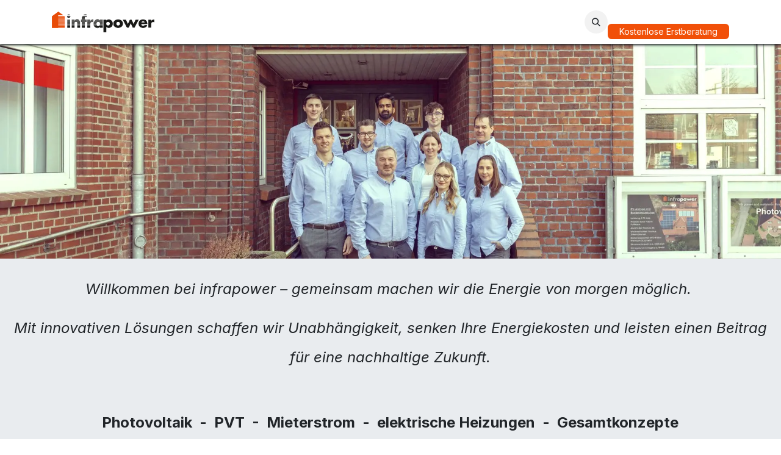

--- FILE ---
content_type: text/html; charset=utf-8
request_url: https://www.infrapower.de/?page_id=3257
body_size: 20077
content:
<!DOCTYPE html>
<html lang="de-DE" data-website-id="1" data-main-object="website.page(28,)">
    <head>
        <meta charset="utf-8"/>
        <meta http-equiv="X-UA-Compatible" content="IE=edge"/>
        <meta name="viewport" content="width=device-width, initial-scale=1"/>
        <meta name="generator" content="Odoo"/>
        <meta name="description" content="Photovoltaik - Infrarotheizungen - Mieterstrom. Herstellerunabhängigkeit. Festpreisgarantie. Alles aus einer Hand | Regionaler Partner aus 21629 Neu Wulmstorf |☎️ 04168 278 970"/>
        <meta name="keywords" content="infrapower,infrarotheizung,neu wulmstorf,Photovoltaik,Mieterstrom,Photovoltaik Förderung,Hamburg,anlage,21629,PV Pflicht"/>
            
        <meta property="og:type" content="website"/>
        <meta property="og:title" content="Regionaler Partner Photovoltaik &amp; Infrarotheizung - infrapower"/>
        <meta property="og:site_name" content="infrapower GmbH"/>
        <meta property="og:url" content="https://www.infrapower.de/"/>
        <meta property="og:image" content="https://www.infrapower.de/web/image/5497-8803298c/Screenshot%202024-03-06%20092138.png"/>
        <meta property="og:description" content="Photovoltaik - Infrarotheizungen - Mieterstrom. Herstellerunabhängigkeit. Festpreisgarantie. Alles aus einer Hand | Regionaler Partner aus 21629 Neu Wulmstorf |☎️ 04168 278 970"/>
            
        <meta name="twitter:card" content="summary_large_image"/>
        <meta name="twitter:title" content="Regionaler Partner Photovoltaik &amp; Infrarotheizung - infrapower"/>
        <meta name="twitter:image" content="https://www.infrapower.de/web/image/5497-8803298c/Screenshot%202024-03-06%20092138.png"/>
        <meta name="twitter:description" content="Photovoltaik - Infrarotheizungen - Mieterstrom. Herstellerunabhängigkeit. Festpreisgarantie. Alles aus einer Hand | Regionaler Partner aus 21629 Neu Wulmstorf |☎️ 04168 278 970"/>
        
        <link rel="canonical" href="https://www.infrapower.de/"/>
        
        <link rel="preconnect" href="https://fonts.gstatic.com/" crossorigin=""/>
        <title>Regionaler Partner Photovoltaik &amp; Infrarotheizung - infrapower</title>
        <link type="image/x-icon" rel="shortcut icon" href="/web/image/website/1/favicon?unique=08ed934"/>
        <link rel="preload" href="/web/static/src/libs/fontawesome/fonts/fontawesome-webfont.woff2?v=4.7.0" as="font" crossorigin=""/>
        <link type="text/css" rel="stylesheet" href="/web/assets/1/9cc3a13/web.assets_frontend.min.css"/>
            <script src="/website/static/src/js/content/cookie_watcher.js"></script>
            <script>
                watch3rdPartyScripts(["youtu.be", "youtube.com", "youtube-nocookie.com", "instagram.com", "instagr.am", "ig.me", "vimeo.com", "dailymotion.com", "dai.ly", "youku.com", "tudou.com", "facebook.com", "facebook.net", "fb.com", "fb.me", "fb.watch", "tiktok.com", "x.com", "twitter.com", "t.co", "googletagmanager.com", "google-analytics.com", "google.com", "google.ad", "google.ae", "google.com.af", "google.com.ag", "google.al", "google.am", "google.co.ao", "google.com.ar", "google.as", "google.at", "google.com.au", "google.az", "google.ba", "google.com.bd", "google.be", "google.bf", "google.bg", "google.com.bh", "google.bi", "google.bj", "google.com.bn", "google.com.bo", "google.com.br", "google.bs", "google.bt", "google.co.bw", "google.by", "google.com.bz", "google.ca", "google.cd", "google.cf", "google.cg", "google.ch", "google.ci", "google.co.ck", "google.cl", "google.cm", "google.cn", "google.com.co", "google.co.cr", "google.com.cu", "google.cv", "google.com.cy", "google.cz", "google.de", "google.dj", "google.dk", "google.dm", "google.com.do", "google.dz", "google.com.ec", "google.ee", "google.com.eg", "google.es", "google.com.et", "google.fi", "google.com.fj", "google.fm", "google.fr", "google.ga", "google.ge", "google.gg", "google.com.gh", "google.com.gi", "google.gl", "google.gm", "google.gr", "google.com.gt", "google.gy", "google.com.hk", "google.hn", "google.hr", "google.ht", "google.hu", "google.co.id", "google.ie", "google.co.il", "google.im", "google.co.in", "google.iq", "google.is", "google.it", "google.je", "google.com.jm", "google.jo", "google.co.jp", "google.co.ke", "google.com.kh", "google.ki", "google.kg", "google.co.kr", "google.com.kw", "google.kz", "google.la", "google.com.lb", "google.li", "google.lk", "google.co.ls", "google.lt", "google.lu", "google.lv", "google.com.ly", "google.co.ma", "google.md", "google.me", "google.mg", "google.mk", "google.ml", "google.com.mm", "google.mn", "google.com.mt", "google.mu", "google.mv", "google.mw", "google.com.mx", "google.com.my", "google.co.mz", "google.com.na", "google.com.ng", "google.com.ni", "google.ne", "google.nl", "google.no", "google.com.np", "google.nr", "google.nu", "google.co.nz", "google.com.om", "google.com.pa", "google.com.pe", "google.com.pg", "google.com.ph", "google.com.pk", "google.pl", "google.pn", "google.com.pr", "google.ps", "google.pt", "google.com.py", "google.com.qa", "google.ro", "google.ru", "google.rw", "google.com.sa", "google.com.sb", "google.sc", "google.se", "google.com.sg", "google.sh", "google.si", "google.sk", "google.com.sl", "google.sn", "google.so", "google.sm", "google.sr", "google.st", "google.com.sv", "google.td", "google.tg", "google.co.th", "google.com.tj", "google.tl", "google.tm", "google.tn", "google.to", "google.com.tr", "google.tt", "google.com.tw", "google.co.tz", "google.com.ua", "google.co.ug", "google.co.uk", "google.com.uy", "google.co.uz", "google.com.vc", "google.co.ve", "google.co.vi", "google.com.vn", "google.vu", "google.ws", "google.rs", "google.co.za", "google.co.zm", "google.co.zw", "google.cat"]);
            </script>
        <script id="web.layout.odooscript" type="text/javascript">
            var odoo = {
                csrf_token: "ebb3e3e6da16db7a68df274681f21681d4f96629o1800352897",
                debug: "",
            };
        </script>
        <script type="text/javascript">
            odoo.__session_info__ = {"is_admin": false, "is_system": false, "is_public": true, "is_internal_user": false, "is_website_user": true, "uid": null, "is_frontend": true, "profile_session": null, "profile_collectors": null, "profile_params": null, "show_effect": false, "currencies": {"1": {"symbol": "\u20ac", "position": "after", "digits": [69, 2]}}, "quick_login": true, "bundle_params": {"lang": "de_DE", "website_id": 1}, "test_mode": false, "websocket_worker_version": "18.0-7", "translationURL": "/website/translations", "cache_hashes": {"translations": "e53ac1064d06a04663f99b9c415cf1e85b7393a9"}, "geoip_country_code": "US", "geoip_phone_code": 1, "lang_url_code": "de"};
            if (!/(^|;\s)tz=/.test(document.cookie)) {
                const userTZ = Intl.DateTimeFormat().resolvedOptions().timeZone;
                document.cookie = `tz=${userTZ}; path=/`;
            }
        </script>
        <script type="text/javascript" defer="defer" src="/web/assets/1/50c95cd/web.assets_frontend_minimal.min.js" onerror="__odooAssetError=1"></script>
        <script type="text/javascript" defer="defer" data-src="/web/assets/1/b639a0c/web.assets_frontend_lazy.min.js" onerror="__odooAssetError=1"></script>
        
        

    </head>
    <body>



        <div id="wrapwrap" class="homepage   ">
            <a class="o_skip_to_content btn btn-primary rounded-0 visually-hidden-focusable position-absolute start-0" href="#wrap">Zum Inhalt springen</a>
                <header id="top" data-anchor="true" data-name="Header" data-extra-items-toggle-aria-label="Schaltfläche für zusätzliche Elemente" class="   o_header_fade_out o_hoverable_dropdown" style=" ">
                    
    <nav data-name="Navbar" aria-label="Main" class="navbar navbar-expand-lg navbar-light o_colored_level o_cc d-none d-lg-block shadow-sm ">
        

            <div id="o_main_nav" class="o_main_nav container">
                
    <a data-name="Navbar Logo" href="/" class="navbar-brand logo me-4">
            
            <span role="img" aria-label="Logo of infrapower GmbH" title="infrapower GmbH"><img src="/web/image/website/1/logo/infrapower%20GmbH?unique=08ed934" class="img img-fluid" width="95" height="40" alt="infrapower GmbH" loading="lazy"/></span>
        </a>
    
                
    <ul role="menu" id="top_menu" class="nav navbar-nav top_menu o_menu_loading me-auto">
        

                    
    <li role="presentation" class="nav-item dropdown position-static">
        <a data-bs-toggle="dropdown" href="#" role="menuitem" class="nav-link dropdown-toggle o_mega_menu_toggle  " data-bs-display="static">
            <span>Photovoltaik</span>
        </a>
            <div data-name="Mega Menu" role="menuitem" class="dropdown-menu o_mega_menu o_no_parent_editor">
    







































































<section class="s_mega_menu_odoo_menu pt16 o_colored_level o_cc o_cc1">
        <div class="container">
            <div class="row">
                <div class="col-md-6 o_colored_level o_anim_fade_in o_animate col-lg-3" style="">
                    <h4 class="o_default_snippet_text text-uppercase h5 fw-bold mt-0">Privat</h4>
                    <div class="s_hr text-start pt4 pb16 text-o-color-3" data-name="Trennlinie">
                        <hr class="w-100 mx-auto" style="border-top: 2px solid rgb(17, 24, 39);">
                    </div>
                    <nav class="nav flex-column">
                        <a href="/ihr-weg-zur-pv-anlage" class="nav-link px-0" data-name="Menu Item" data-bs-original-title="" title=""><font class="text-900" style="display: inline-block;">Photovoltaik Privathaushalt</font><br></a>
                        
                    <a href="/referenzen-pv-privat" class="nav-link px-0" data-name="Menu Item" data-bs-original-title="" title=""><font class="text-900">Referenzen Privat</font></a><a href="/powerbonus" class="nav-link px-0" data-name="Menu Item" data-bs-original-title="" title=""><font class="text-900" style="display: inline-block;">PowerBonus+</font><br></a><a href="#" class="nav-link o_default_snippet_text px-0" data-name="Menu Item" data-bs-original-title="" title=""><br></a></nav>
                </div>
                <div class="col-md-6 o_colored_level o_anim_fade_in o_animate col-lg-3" style="">
                    <h4 class="o_default_snippet_text text-uppercase h5 fw-bold mt-0">Gewerblich</h4>
                    <div class="s_hr text-start pt4 pb16 text-o-color-1 o_colored_level" data-name="Trennlinie">
                        <hr class="w-100 mx-auto" style="border-top: 2px solid rgb(17, 24, 39);">
                    </div>
                    <nav class="nav flex-column"><a href="/photovoltaik-gewerbe" class="nav-link px-0" data-name="Menu Item" data-bs-original-title="" title="" aria-describedby="popover339506"><font class="text-900" style="display: inline-block;">Photovoltaik Gewerbetreibende</font><br></a>
                        <a href="/referenzen-pv-gewerbe" class="nav-link px-0" data-name="Menu Item" data-bs-original-title="" title=""><font class="text-900">Referenzen Gewerbe</font></a>
                        
                        
                    <a href="/referenzen-landwirtschaft" class="nav-link px-0" data-name="Menu Item" data-bs-original-title="" title=""><font class="text-900">Referenzen Landwirtschaft</font></a></nav>
                </div>
                
                <div class="col-md-6 o_colored_level o_anim_fade_in o_animate col-lg-3" style="">
                    <h4 class="o_default_snippet_text text-uppercase h5 fw-bold mt-0">Photovoltaik Thermie</h4>
                    <div class="s_hr text-start pt4 pb16 text-o-color-5" data-name="Trennlinie">
                        <hr class="w-100 mx-auto" style="border-top: 2px solid rgb(17, 24, 39);">
                    </div>
                    <nav class="nav flex-column">
                        <a href="/photovoltaik-thermie-1" class="nav-link px-0" data-name="Menu Item" data-bs-original-title="" title=""><font class="text-900" style="display: inline-block;">Photovoltaik Thermie (PVT)</font><br></a>
                        
                        
                    <font class="text-900"><br></font></nav>
                </div><div class="col-md-6 o_colored_level o_anim_fade_in o_animate col-lg-3" style="">
                    <h4 class="o_default_snippet_text text-uppercase h5 fw-bold mt-0">inforMATIONEN</h4>
                    <div class="s_hr text-start pt4 pb16 text-o-color-5" data-name="Trennlinie">
                        <hr class="w-100 mx-auto" style="border-top: 2px solid rgb(17, 24, 39);">
                    </div>
                    <nav class="nav flex-column">
                        <a href="/faq-photovoltaik-kurz-erklart" class="nav-link px-0" data-name="Menu Item" data-bs-original-title="" title=""><font class="text-900">FAQ - Photovoltaik kurz erklärt</font></a>
                        
                        
                    <a href="/faq-pvt"><font class="text-o-color-5">FAQ - PVT kurz erklärt </font></a><a href="/pv-versicherung" class="nav-link px-0" data-name="Menu Item" data-bs-original-title="" title=""><font class="text-900">PV-Versicherung</font></a></nav>
                </div>
            </div>
        </div>
        <div class="container-fluid border-top s_mega_menu_odoo_menu_footer">
            <div class="row">
                <div class="col-12 pt8 pb8 o_colored_level">
                    <div class="s_social_media o_not_editable text-center" data-snippet="s_social_media" data-name="Social Media">
                        <h5 class="s_social_media_title d-none">Folgen Sie uns</h5>
<a href="/website/social/facebook" class="s_social_media_facebook me-3 ms-3" target="_blank">
                            <i class="fa fa-2x fa-facebook m-1 o_editable_media"></i>
                        </a>
<a href="/website/social/linkedin" class="s_social_media_linkedin me-3 ms-3" target="_blank">
                            <i class="fa fa-2x fa-linkedin m-1 o_editable_media"></i>
                        </a>
<a href="/website/social/youtube" class="s_social_media_youtube me-3 ms-3" target="_blank">
                            <i class="fa fa-2x fa-youtube m-1 o_editable_media"></i>
                        </a>
<a href="/website/social/instagram" class="s_social_media_instagram me-3 ms-3" target="_blank">
                            <i class="fa fa-2x fa-instagram m-1 o_editable_media"></i>
                        </a>
<a href="https://www.xing.com/profile/Marko_Seepolt" class="me-3 ms-3 s_social_media_xing" target="_blank" aria-label="xing">
                            <i class="fa fa-2x m-1 o_editable_media fa-xing"></i>
                        </a>
<a href="https://wa.me/4917682091167" class="me-3 ms-3 s_social_media_step-backward" target="_blank" aria-label="wa">
                            <i class="fa fa-whatsapp fa-2x m-1 o_editable_media" style="color: rgb(107, 165, 74);"></i>
                        </a>
</div>
                </div>
            </div>
        </div>
    </section></div>
    </li>
    <li role="presentation" class="nav-item dropdown position-static">
        <a data-bs-toggle="dropdown" href="#" role="menuitem" class="nav-link dropdown-toggle o_mega_menu_toggle  " data-bs-display="static">
            <span>Elektrische Heizungen</span>
        </a>
            <div data-name="Mega Menu" role="menuitem" class="dropdown-menu o_mega_menu o_no_parent_editor">
    



























































































<section class="s_mega_menu_odoo_menu pt16 o_colored_level o_cc o_cc1">
        <div class="container">
            <div class="row">
                
                <div class="col-md-6 col-lg pt16 pb24 o_colored_level o_anim_fade_in o_animate" style="">
                    <h4 class="text-uppercase h5 fw-bold mt-0">PRIVAT</h4>
                    <div class="s_hr text-start pt4 pb16 text-o-color-1 o_colored_level" data-name="Trennlinie">
                        <hr class="w-100 mx-auto" style="border-top: 2px solid rgb(52, 58, 64);">
                    </div>
                    <nav class="nav flex-column">
                        
                        <a href="/wohnraum" class="nav-link px-0" data-name="Menu Item" data-bs-original-title="" title=""><font class="text-o-color-5">Wohnraum</font></a><a href="/badezimmer" class="nav-link px-0" data-name="Menu Item" data-bs-original-title="" title=""><font class="text-o-color-5" style="display: inline-block;">Badezimmer</font><br></a><a href="/tafelheizung" class="nav-link px-0" data-name="Menu Item" data-bs-original-title="" title=""><font class="text-o-color-5" style="display: inline-block;">Tafelheizung</font><br></a><a href="/spiegelheizung" class="nav-link px-0" data-name="Menu Item" data-bs-original-title="" title=""><font class="text-o-color-5" style="display: inline-block;">Spiegelheizung</font><br></a><a href="/infrarotstrahler-privat" class="nav-link px-0" data-name="Menu Item" data-bs-original-title="" title=""><font class="text-o-color-5" style="display: inline-block;">Infrarotstrahler</font><br></a><a href="/future-fussbodenheizung" class="nav-link px-0" data-name="Menu Item" data-bs-original-title="" title=""><font class="text-o-color-5" style="display: inline-block;">Future+ Fußbodenheizung</font><br></a>
                        
                    </nav>
                </div><div class="col-md-6 col-lg pt16 pb24 o_colored_level o_anim_fade_in o_animate" style="">
                    <h4 class="o_default_snippet_text text-uppercase h5 fw-bold mt-0">Gewerblich</h4>
                    <div class="s_hr text-start pt4 pb16 text-o-color-1 o_colored_level" data-name="Trennlinie">
                        <hr class="w-100 mx-auto" style="border-top: 2px solid rgb(52, 58, 64);">
                    </div>
                    <nav class="nav flex-column">
                        <a href="/infrarotstrahler" class="nav-link px-0" data-name="Menu Item" data-bs-original-title="" title=""><font class="text-o-color-5">Infrarotstrahler - Industrie</font></a>
                        <a href="/deckenheizung" class="nav-link px-0" data-name="Menu Item" data-bs-original-title="" title="" aria-describedby="popover481187"><font class="text-o-color-5">Rasterdeckenheizung</font></a>
                        <a href="/infrarotstrahler-gastronomie" class="nav-link px-0" data-name="Menu Item" data-bs-original-title="" title=""><font class="text-o-color-5">Infrarotstrahler - Gastronomie</font></a>
                    <a href="/sportplatzheizungen" class="nav-link px-0" data-name="Menu Item" data-bs-original-title="" title=""><font class="text-o-color-5">Sportplatzheizung</font></a></nav>
                </div>
                <div class="col-md-6 col-lg pt16 pb24 o_colored_level o_anim_fade_in o_animate" style="">
                    <h4 class="o_default_snippet_text text-uppercase h5 fw-bold mt-0">Informationen</h4>
                    <div class="s_hr text-start pt4 pb16 text-o-color-2" data-name="Trennlinie">
                        <hr class="w-100 mx-auto" style="border-top: 2px solid rgb(52, 58, 64);">
                    </div>
                    <nav class="nav flex-column">
                        <a href="/faq-infrarotheizung-kurz-erklart" class="nav-link px-0" data-name="Menu Item" data-bs-original-title="" title=""><font class="text-o-color-5">FAQ - Infrarotheizung kurz erklärt</font></a>
                        
                        
                        
                        
                    <a href="/erstberatung-infrarotheizung" class="nav-link px-0" data-name="Menu Item" data-bs-original-title="" title=""><font class="text-o-color-5">Kostenlose Erstberatung</font><br></a><a href="/infrarotheizungen/oekodesign-richtlinie" class="nav-link px-0" data-name="Menu Item" data-bs-original-title="" title=""><font class="text-o-color-5">Ökodesign-Richtlinie</font><br></a><a href="/probewohnen-feriendorf" class="nav-link px-0" data-name="Menu Item" data-bs-original-title="" title=""><font class="text-o-color-5" style="display: inline-block;">Probewohnen Feriendorf</font><br></a></nav>
                </div>
                
            </div>
        </div>
        <div class="container-fluid border-top s_mega_menu_odoo_menu_footer">
            <div class="row">
                <div class="col-12 pt8 pb8 o_colored_level">
                    <div class="s_social_media o_not_editable text-center" data-snippet="s_social_media" data-name="Social Media">
                        <h5 class="s_social_media_title d-none">Folgen Sie uns</h5>
<a href="/website/social/facebook" class="s_social_media_facebook me-3 ms-3" target="_blank">
                            <i class="fa fa-2x fa-facebook m-1 o_editable_media"></i>
                        </a>
<a href="/website/social/linkedin" class="s_social_media_linkedin me-3 ms-3" target="_blank">
                            <i class="fa fa-2x fa-linkedin m-1 o_editable_media"></i>
                        </a>
<a href="/website/social/youtube" class="s_social_media_youtube me-3 ms-3" target="_blank">
                            <i class="fa fa-2x fa-youtube m-1 o_editable_media"></i>
                        </a>
<a href="/website/social/instagram" class="s_social_media_instagram me-3 ms-3" target="_blank">
                            <i class="fa fa-2x fa-instagram m-1 o_editable_media"></i>
                        </a>
<a href="https://www.xing.com/profile/Marko_Seepolt" class="me-3 ms-3 s_social_media_xing" target="_blank">
                            <i class="fa fa-2x m-1 o_editable_media fa-xing"></i>
                        </a>
<a href="https://wa.me/4917682091167" class="me-3 ms-3 s_social_media_step-backward" target="_blank">
                            <i class="fa fa-whatsapp m-1 o_editable_media fa-2x" style="color: rgb(57, 123, 33);"></i>
                        </a>
</div>
                </div>
            </div>
        </div>
    </section></div>
    </li>
    <li role="presentation" class="nav-item">
        <a role="menuitem" href="/mieterstrom-neu" class="nav-link ">
            <span>Mieterstrom</span>
        </a>
    </li>
    <li role="presentation" class="nav-item">
        <a role="menuitem" href="/gesamtkonzept" class="nav-link ">
            <span>Gesamtkonzept</span>
        </a>
    </li>
    <li role="presentation" class="nav-item dropdown ">
        <a data-bs-toggle="dropdown" href="#" role="menuitem" class="nav-link dropdown-toggle   ">
            <span>Über uns</span>
        </a><ul role="menu" class="dropdown-menu ">
    <li role="presentation" class="">
        <a role="menuitem" href="/teamvorstellung" class="dropdown-item ">
            <span>Teamvorstellung</span>
        </a>
    </li>
    <li role="presentation" class="">
        <a role="menuitem" href="/unsere-geschichte" class="dropdown-item ">
            <span>Unsere Geschichte</span>
        </a>
    </li>
    <li role="presentation" class="">
        <a role="menuitem" href="/contactus" class="dropdown-item ">
            <span>Kontakt</span>
        </a>
    </li>
        </ul>
    </li>
                
    </ul>
                
                <ul class="navbar-nav align-items-center gap-2 flex-shrink-0 justify-content-end ps-3">
                    
                    
        <li class="">
                <div class="modal fade css_editable_mode_hidden" id="o_search_modal" aria-hidden="true" tabindex="-1">
                    <div class="modal-dialog modal-lg pt-5">
                        <div class="modal-content mt-5">
    <form method="get" class="o_searchbar_form s_searchbar_input " action="/website/search" data-snippet="s_searchbar_input">
            <div role="search" class="input-group input-group-lg">
        <input type="search" name="search" class="search-query form-control oe_search_box border border-end-0 p-3 border-0 bg-light" placeholder="Suchen ..." data-search-type="all" data-limit="5" data-display-image="true" data-display-description="true" data-display-extra-link="true" data-display-detail="true" data-order-by="name asc"/>
        <button type="submit" aria-label="Suchen" title="Suchen" class="btn oe_search_button border border-start-0 px-4 bg-o-color-4">
            <i class="oi oi-search"></i>
        </button>
    </div>

            <input name="order" type="hidden" class="o_search_order_by" value="name asc"/>
            
    
        </form>
                        </div>
                    </div>
                </div>
                <a data-bs-target="#o_search_modal" data-bs-toggle="modal" role="button" title="Suchen" href="#" class="btn rounded-circle p-1 lh-1 o_navlink_background text-reset o_not_editable">
                    <i class="oi oi-search fa-stack lh-lg"></i>
                </a>
        </li>
                    
        <li class="">
                <div data-name="Text" class="s_text_block ">
                    
                        ​
                </div>
        </li>
                    
                    
                    
                    
        
        
                    
        <li class="">
            <div class="oe_structure oe_structure_solo ">
                <section class="oe_unremovable oe_unmovable s_text_block o_colored_level" data-snippet="s_text_block" data-name="Text">
                    <div class="container">&nbsp;<a href="/appointment" class="oe_unremovable btn_cta w-100 btn btn-custom" data-bs-original-title="" title="" style="border-width: 1px; border-style: solid; background-color: rgb(241, 80, 9);"><font class="text-o-color-4">Kostenlose Erstberat​​un​​g</font></a><br/></div>
                </section>
            </div>
        </li>
                </ul>
            </div>
        
    </nav>
    <nav data-name="Navbar" aria-label="Mobile" class="navbar  navbar-light o_colored_level o_cc o_header_mobile d-block d-lg-none shadow-sm ">
        

        <div class="o_main_nav container flex-wrap justify-content-between">
            
    <a data-name="Navbar Logo" href="/" class="navbar-brand logo ">
            
            <span role="img" aria-label="Logo of infrapower GmbH" title="infrapower GmbH"><img src="/web/image/website/1/logo/infrapower%20GmbH?unique=08ed934" class="img img-fluid" width="95" height="40" alt="infrapower GmbH" loading="lazy"/></span>
        </a>
    
            <ul class="o_header_mobile_buttons_wrap navbar-nav flex-row align-items-center gap-2 mb-0">
                <li class="o_not_editable">
                    <button class="nav-link btn me-auto p-2" type="button" data-bs-toggle="offcanvas" data-bs-target="#top_menu_collapse_mobile" aria-controls="top_menu_collapse_mobile" aria-expanded="false" aria-label="Navigation an/aus">
                        <span class="navbar-toggler-icon"></span>
                    </button>
                </li>
            </ul>
            <div id="top_menu_collapse_mobile" class="offcanvas offcanvas-end o_navbar_mobile">
                <div class="offcanvas-header justify-content-end o_not_editable">
                    <button type="button" class="nav-link btn-close" data-bs-dismiss="offcanvas" aria-label="Schließen"></button>
                </div>
                <div class="offcanvas-body d-flex flex-column justify-content-between h-100 w-100">
                    <ul class="navbar-nav">
                        
                        
        <li class="">
    <form method="get" class="o_searchbar_form s_searchbar_input " action="/website/search" data-snippet="s_searchbar_input">
            <div role="search" class="input-group mb-3">
        <input type="search" name="search" class="search-query form-control oe_search_box rounded-start-pill text-bg-light ps-3 border-0 bg-light" placeholder="Suchen ..." data-search-type="all" data-limit="0" data-display-image="true" data-display-description="true" data-display-extra-link="true" data-display-detail="true" data-order-by="name asc"/>
        <button type="submit" aria-label="Suchen" title="Suchen" class="btn oe_search_button rounded-end-pill bg-o-color-3 pe-3">
            <i class="oi oi-search"></i>
        </button>
    </div>

            <input name="order" type="hidden" class="o_search_order_by" value="name asc"/>
            
    
        </form>
        </li>
                        
    <ul role="menu" class="nav navbar-nav top_menu  ">
        

                            
    <li role="presentation" class="nav-item dropdown position-static">
        <a data-bs-toggle="dropdown" href="#" role="menuitem" class="nav-link dropdown-toggle o_mega_menu_toggle  d-flex justify-content-between align-items-center" data-bs-display="static">
            <span>Photovoltaik</span>
        </a>
    </li>
    <li role="presentation" class="nav-item dropdown position-static">
        <a data-bs-toggle="dropdown" href="#" role="menuitem" class="nav-link dropdown-toggle o_mega_menu_toggle  d-flex justify-content-between align-items-center" data-bs-display="static">
            <span>Elektrische Heizungen</span>
        </a>
    </li>
    <li role="presentation" class="nav-item">
        <a role="menuitem" href="/mieterstrom-neu" class="nav-link ">
            <span>Mieterstrom</span>
        </a>
    </li>
    <li role="presentation" class="nav-item">
        <a role="menuitem" href="/gesamtkonzept" class="nav-link ">
            <span>Gesamtkonzept</span>
        </a>
    </li>
    <li role="presentation" class="nav-item dropdown ">
        <a data-bs-toggle="dropdown" href="#" role="menuitem" class="nav-link dropdown-toggle   d-flex justify-content-between align-items-center">
            <span>Über uns</span>
        </a><ul role="menu" class="dropdown-menu position-relative rounded-0 o_dropdown_without_offset">
    <li role="presentation" class="">
        <a role="menuitem" href="/teamvorstellung" class="dropdown-item ">
            <span>Teamvorstellung</span>
        </a>
    </li>
    <li role="presentation" class="">
        <a role="menuitem" href="/unsere-geschichte" class="dropdown-item ">
            <span>Unsere Geschichte</span>
        </a>
    </li>
    <li role="presentation" class="">
        <a role="menuitem" href="/contactus" class="dropdown-item ">
            <span>Kontakt</span>
        </a>
    </li>
        </ul>
    </li>
                        
    </ul>
                        
        <li class="">
                <div data-name="Text" class="s_text_block mt-2 border-top pt-2 o_border_contrast">
                    
                        ​
                </div>
        </li>
                        
                    </ul>
                    <ul class="navbar-nav gap-2 mt-3 w-100">
                        
                        
                        
        
        
                        
        <li class="">
            <div class="oe_structure oe_structure_solo ">
                <section class="oe_unremovable oe_unmovable s_text_block o_colored_level" data-snippet="s_text_block" data-name="Text">
                    <div class="container">&nbsp;<a href="/appointment" class="oe_unremovable btn_cta w-100 btn btn-custom w-100" data-bs-original-title="" title="" style="border-width: 1px; border-style: solid; background-color: rgb(241, 80, 9);"><font class="text-o-color-4">Kostenlose Erstberat​​un​​g</font></a><br/></div>
                </section>
            </div>
        </li>
                    </ul>
                </div>
            </div>
        </div>
    
    </nav>
    
        </header>
                <main>
                    
            <div id="wrap" class="oe_structure oe_empty"><section class="s_parallax o_colored_level s_parallax_no_overflow_hidden pt96 pb256 oe_img_bg o_bg_img_center o_bg_img_origin_border_box" data-scroll-background-ratio="0" data-snippet="s_parallax" data-name="Parallaxe" style="background-image: url(&#34;/web/image/20325-48125b38/Gruppenbild_infrapower_202_Schaukasten.webp&#34;) !important;" data-mimetype="image/webp" data-original-id="12814" data-original-src="/web/image/12814-e174125f/Gruppenbild_infrapower_202_Schaukasten.jpg" data-mimetype-before-conversion="image/jpeg" data-resize-width="1920" data-gl-filter="valencia">
        
        
        <div class="oe_structure oe_empty" data-editor-message-default="true" data-editor-message="ZIEHEN SIE BAUSTEINE HIERHER"></div>
    </section><div class="s_popup o_snippet_invisible d-none" data-vcss="001" data-snippet="s_popup" data-name="Pop-up" id="sPopup1763713789956" data-invisible="1">
        <div class="modal fade s_popup_middle modal_shown" style="display: none; background-color: var(--black-50) !important;" data-show-after="5000" data-display="afterDelay" data-consents-duration="1" data-bs-focus="false" data-bs-backdrop="false" tabindex="-1" aria-label="Pop-up" aria-hidden="true">
            <div class="modal-dialog d-flex modal-xl">
                <div class="modal-content oe_structure"><section class="s_banner o_colored_level pt0 pb208" data-snippet="s_banner" style="position: relative;" data-name="Banner">
                        <div class="container">
                            <div class="row s_nb_column_fixed o_grid_mode" data-row-count="11">
                                
                            <div class="text-center o_cc o_cc1 jumbotron o_colored_level o_grid_item g-col-lg-10 g-height-10 col-lg-10" style="z-index: 1; --grid-item-padding-y: 0px; --grid-item-padding-x: 15px; grid-area: 2 / 2 / 12 / 12;">
                                    <img src="/web/image/22830-38389d23/GreenConnect_Keyvisual_2026.jpg" alt="" class="img img-fluid o_we_custom_image" loading="lazy"/><p>
<br/></p><p><span class="h5-fs">Energiekosten senken, Versorgung sichern und Klimaschutz 
umsetzen – wie gelingt dies erfolgreich im Mittelstand?&nbsp;</span></p><p><span class="h5-fs">Am <strong>29. Januar 2026 (10:00 Uhr - 16:30 Uhr)</strong> findet in der <strong>@Handelskammer Hamburg, Adolphsplatz 1, 20457 Hamburg</strong> die 
<strong>Green Connect Hamburg</strong> statt – das kostenfreie Netzwerkevent 
für kleine und mittelständische Unternehmen auf dem Weg zur 
betrieblichen Klimaneutralität.&nbsp;</span></p><p><span class="h5-fs">Eine der Kernthemen sind energiebezogene Lösungen und 
Erfahrungen aus der Praxis. In der Ausstellung präsentieren
Anbieter konkrete Ansätze rund um Energieeffizienz, erneuerbare 
Energien und Gebäudekonzepte.&nbsp;</span></p><p><span class="h5-fs">Auf der Bühne berichten namhafte Unternehmen offen von ihren 
eigenen Strategien und Erfahrungen im Umgang mit 
Transformation.</span></p><p><span class="h5-fs">&nbsp;Ergänzt wird das Programm durch gezieltes Netzwerken über 
vorab buchbare 1:1-Meetings.&nbsp;</span></p><p><span class="h4-fs"><font style="color: rgb(255, 0, 0);"><strong>Wir sind als Aussteller dabei und freuen uns auf den persönlichen 
Austausch vor Ort.&nbsp;</strong></font></span></p><p><span class="h5-fs">Registrieren Sie sich einfach jetzt gleich für den kostenfreien 
Besuch:&nbsp;</span></p><p><a class="btn btn-custom text-o-color-4" href="https://www.green-connect.hamburg" style="border-width: 1px; border-style: solid; background-color: rgb(0, 49, 99);"><span class="o_small-fs">www.green-connect.hamburg</span></a></p></div></div>
                        </div>
                    </section>
                    <div class="s_popup_close js_close_popup o_we_no_overlay o_not_editable o_default_snippet_text text-o-color-5" aria-label="Schließen">×</div>
                    
                </div>
            </div>
        </div>
    </div><section class="s_text_block o_colored_level bg-200 pt16 pb72" data-snippet="s_text_block" data-name="Text">
        <div class="s_allow_columns container-fluid">
            
        <div class="row o_grid_mode" data-row-count="7"><div class="o_grid_item o_colored_level g-height-7 g-col-lg-12 col-lg-12" style="grid-area: 1 / 1 / 8 / 13; z-index: 1;"><p style="text-align: center;" class="o_draggable lead">
<span class="h3-fs"><strong><font style="background-image: linear-gradient(135deg, rgb(222, 222, 222) 0%, rgb(69, 69, 69) 100%);">​</font><em>Willkommen bei infrapower&nbsp;– gemeinsam machen
wir die Energie von morgen möglich.&nbsp;</em></strong></span></p><p style="text-align: center;" class="o_draggable lead"><span class="h3-fs"><strong><em>Mit innovativen Lösungen
schaffen wir Unabhängigkeit,&nbsp;senken Ihre Energiekosten und leisten einen
Beitrag für eine nachhaltige Zukunft.</em></strong></span></p><p style="text-align: center;" class="o_draggable lead"><br/></p><p style="text-align: center;" class="o_draggable o_small"><span style="font-size: 0.3125rem;"><strong></strong></span></p><p style="text-align: center;"><span class="h3-fs"><strong>Photovoltaik&nbsp; -&nbsp; PVT&nbsp; -&nbsp; Mieterstrom&nbsp; -&nbsp; elektrische Heizungen&nbsp; -&nbsp; Gesamtkonzepte</strong></span></p><p style="text-align: center;"><a style="border-width: 1px; border-style: solid; background-color: rgb(241, 80, 9);" title="" data-bs-original-title="" href="/appointment" class="btn btn-fill-custom text-o-color-3 btn-lg"><span class="h4-fs">Kostenlosen Erstberatungstermin buchen</span></a></p></div></div></div>
    </section><section class="s_text_image o_colored_level s_custom_snippet bg-100 pt0 pb32" data-snippet="s_image_text" data-name="Benutzerdef. Bild - Text">
        <div class="container-fluid">
            <div class="row o_grid_mode" data-row-count="9">
                <div class="o_colored_level o_grid_item g-col-lg-3 g-height-9 col-lg-3" style="grid-area: 1 / 2 / 10 / 5; z-index: 2;"><font class="bg-400"><span class="h3-fs">​</span></font><img src="/web/image/16335-26ea9c72/Marko_Seepolt_HK_2-2.webp" alt="" class="img img-fluid o_we_custom_image shadow mx-auto d-block" data-mimetype="image/webp" data-original-id="7967" data-original-src="/web/image/7967-e7a069fe/Marko_Seepolt_HK_2-2.jpg" data-mimetype-before-conversion="image/jpeg" data-resize-width="690" style="width: 50% !important;" loading="lazy"/>
                </div>
                <div class="o_colored_level o_grid_item g-height-6 g-col-lg-8 col-lg-8" style="grid-area: 3 / 5 / 9 / 13; z-index: 2;">
                    <p class="lead"><span class="h4-fs">Profitieren&nbsp;Sie von unseren Vorteilen:&nbsp;</span></p><p class="lead"><span class="h4-fs">Damit Sie den besten<font class="bg-400">​</font><font class="bg-400">​</font> Service und die beste Photovoltaikanlage bekommen.&nbsp;<font class="bg-o-color-2">​</font><br/><br/></span></p><p class="lead">
<span class="h3-fs"><strong><em>"Wer aufgehört hat sich zu verbessern, h</em></strong></span><strong><em><font class="bg-o-color-2"><span class="h3-fs">​</span></font></em></strong><span class="h3-fs"><strong><em>at </em></strong></span><strong><em><font class="bg-o-color-2"><span class="h3-fs">​</span></font></em></strong><span class="h3-fs"><strong><em>aufgehört gut zu sein."</em></strong></span><strong><em><font class="bg-o-color-2"><span class="h3-fs">​</span></font></em></strong>
                </p></div>
            </div>
        </div>
    </section><section class="s_title pt40 o_colored_level pb0" data-vcss="001" data-snippet="s_title" data-name="Titel">
        <div class="s_allow_columns container">
            <h2 class="display-3-fs" style="text-align: center;"><span class="h2-fs"><strong>Unsere Lösungen:</strong></span></h2>
        </div>
    </section><section class="s_three_columns pb32 o_colored_level pt32" data-vcss="001" data-snippet="s_three_columns" data-name="Spalten" id="L%C3%B6sungen" data-anchor="true">
        <div class="container">
            <div class="row d-flex align-items-stretch">
                <div class="s_col_no_bgcolor pt16 pb16 col-lg-3">
                    <div class="card text-bg-white h-100"><img src="/web/image/13140-7b526d28/Photovoltaik.svg" alt="" class="card-img-top img img-fluid o_we_custom_image o_animate_on_hover" data-mimetype="image/svg+xml" data-original-id="6329" data-original-src="/web/image/6329-244bb286/Photovoltaik.jpg" data-mimetype-before-conversion="image/jpeg" data-resize-width="690" data-shape="web_editor/geometric/geo_square" data-file-name="Photovoltaik.svg" data-hover-effect="overlay" data-shape-colors=";;;;" data-original-mimetype="image/webp" data-hover-effect-color="rgba(0, 0, 0, 0.25)" loading="lazy"/>
                        <div class="card-body">
                            <p class="card-title" style="text-align: center;"><font class="text-black"><span style="font-size: 1.4375rem;">Photovoltaik&nbsp;Privat</span></font></p><p class="card-text" style="text-align: center;"><span class="o_small-fs">Ihr regionaler Partner in Sachen Photovoltaik für Privat Gebäude.</span></p><p class="card-text" style="text-align: center;"><br/></p><p class="card-text" style="text-align: center;"><a class="btn btn-custom bg-400" href="/ihr-weg-zur-pv-anlage" style="border-width: 1px; border-style: solid;">Mehr erfahren</a></p></div>
                    </div>
                </div>
                <div class="s_col_no_bgcolor pt16 pb16 col-lg-3">
                    <div class="card text-bg-white h-100">
                        <img src="/web/image/13141-c5382492/3.svg" alt="" class="card-img-top img img-fluid o_we_custom_image o_animate_on_hover" data-mimetype="image/svg+xml" data-original-id="7546" data-original-src="/web/image/7546-a3e04480/3.jpg" data-mimetype-before-conversion="image/jpeg" data-resize-width="690" data-shape="web_editor/geometric/geo_square" data-file-name="3.svg" data-hover-effect="overlay" data-shape-colors=";;;;" data-original-mimetype="image/webp" data-hover-effect-color="rgba(0, 0, 0, 0.25)" loading="lazy"/>
                        <div class="card-body">
                            <p class="card-title" style="text-align: center;"><span style="font-size: 1.4375rem;"><font class="text-black">Photovoltaik Gewerblich</font></span></p>
                            <p class="card-text" style="text-align: center;"><span class="o_small-fs">Ihr regionaler Partner in Sachen Photovoltaik für Gewerbliche Gebäude.</span></p><p class="card-text" style="text-align: center;"><br/></p><p class="card-text" style="text-align: center;"><a class="btn btn-custom bg-400" href="/photovoltaik-gewerbe" style="border-width: 1px; border-style: solid;">Mehr erfahren</a></p></div>
                    </div>
                </div>
                <div class="s_col_no_bgcolor pt16 pb16 col-lg-3">
                    <div class="card text-bg-white h-100">
                        <img src="/web/image/13139-b1b6d9bd/Standard-Heizung_Weiss_120x60cm.svg" alt="" class="card-img-top img img-fluid o_we_custom_image o_animate_on_hover" data-mimetype="image/svg+xml" data-original-id="2237" data-original-src="/web/image/2237-74352b8e/Standard-Heizung_Weiss_120x60cm.jpg" data-mimetype-before-conversion="image/jpeg" data-resize-width="690" data-shape="web_editor/geometric/geo_square" data-file-name="Standard-Heizung_Weiss_120x60cm.svg" data-hover-effect="overlay" data-shape-colors=";;;;" data-original-mimetype="image/webp" data-hover-effect-color="rgba(0, 0, 0, 0.25)" loading="lazy"/>
                        <div class="card-body">
                            <p class="card-title" style="text-align: center;"><font class="text-black"><span style="font-size: 1.4375rem;">Elektrische Heizungen</span></font></p><p class="card-text" style="text-align: center;"><span class="o_small-fs">Elektrisch energiesparende Heizungen für Gebäude aller Art.</span></p><p class="card-text" style="text-align: center;"><br/></p><p class="card-text" style="text-align: center;"><a class="btn btn-custom bg-400" href="/faq-infrarotheizung-kurz-erklart" style="border-width: 1px; border-style: solid;">Mehr erfahren</a></p></div>
                    </div>
                </div><div class="s_col_no_bgcolor pt16 pb16 col-lg-3">
                    <div class="card text-bg-white h-100">
                        <img src="/web/image/18417-991ae83f/Mieterstrom-%25C3%259Cberblick.svg" alt="" class="card-img-top img img-fluid o_we_custom_image o_animate_on_hover" data-shape="web_editor/geometric/geo_square" data-shape-colors=";;;;" data-hover-effect="overlay" data-hover-effect-color="rgba(0, 0, 0, 0.25)" data-mimetype="image/svg+xml" data-original-id="7794" data-original-src="/web/image/7794-4b99bfbc/Mieterstrom-%C3%9Cberblick.jpg" data-mimetype-before-conversion="image/jpeg" data-original-mimetype="image/webp" data-file-name="Mieterstrom-%C3%9Cberblick.svg" data-width="1920" data-height="1282.5263157894738" data-scale-x="1" data-scale-y="1" data-aspect-ratio="0/0" loading="lazy"/>
                        <div class="card-body">
                            <p class="card-title" style="text-align: center;"><font class="text-black"><span style="font-size: 1.4375rem;">Mieterstrom</span></font><br/></p><p class="card-text" style="text-align: center;"><span class="o_small-fs">Strom vom Dach für die Mieter von Wohn- und Gewerbeimmobilien.</span></p><p class="card-text" style="text-align: center;"><br/></p><p class="card-text" style="text-align: center;"><a class="btn btn-custom bg-400" href="/mieterstrom" style="border-width: 1px; border-style: solid;">Mehr erfahren</a></p></div>
                    </div>
                </div>
            </div>
        </div>
    </section><section class="s_banner o_colored_level pb8 pt56 bg-white" data-snippet="s_banner" data-name="Banner">
        <div class="container">
            <div class="row o_grid_mode" data-row-count="7">
                <div class="justify-content-center o_colored_level o_grid_item g-col-lg-4 g-height-7 col-lg-4" data-name="Box" style="grid-area: 1 / 1 / 8 / 5; z-index: 1;">
                    <p class="lead"><br/></p><p class="lead"><span class="h3-fs">Lernen Sie uns kennen:</span></p><p>​​<a class="btn btn-custom bg-o-color-1" href="/teamvorstellung#top" style="border-width: 1px; border-style: solid;">Unser Team &gt;</a></p><p><a class="btn btn-custom bg-o-color-1" href="/unsere-geschichte#top" style="border-width: 1px; border-style: solid;"><span class="base-fs">Unsere Geschichte&nbsp; &gt;</span></a><span class="h3-fs"></span></p><p><a href="/#L%C3%B6sungen" class="btn btn-custom bg-o-color-1" style="border-width: 1px; border-style: solid;">​​Unsere Lös​​​​ung​​​​en&nbsp; &gt;</a></p></div>
                
                
                
            <div class="o_grid_item o_colored_level shadow g-col-lg-4 g-height-7 col-lg-4" style="z-index: 3; grid-area: 1 / 9 / 8 / 13; border-color: rgb(206, 212, 218) !important; box-shadow: rgba(0, 0, 0, 0.15) 0px 8px 16px 0px !important;"><p style="text-align: center;" class="lead"><span class="h3-fs">Aktuelles:</span></p><ul style="text-align: center;"><li style="text-align: left;"><span class="lead"><span class="base-fs">Solar-Pflicht in Niedersachsen gilt ab dem 01.01.2025 für Neubauten und Dachsanierungen.</span></span></li><li style="text-align: left;"><span class="lead"><span class="base-fs">Solar-Pflicht in Schleswig-Holstein soll voraussichtlich im Januar 2026 verabschiedet werden.</span></span></li><li style="text-align: left;"><span class="lead"><span class="base-fs">Solar-Pflicht in Bremen gilt ab dem 01.07.2025.</span></span></li></ul></div><div class="o_colored_level o_grid_item o_grid_item_image g-height-7 g-col-lg-3 col-lg-3" style="z-index: 2; grid-area: 1 / 5 / 8 / 8;"><img src="/web/image/13347-2f8df72b/Gruppenbild_infrapower_202_Schaukasten.webp" alt="" class="img img-fluid mx-auto shadow rounded o_we_custom_image" data-mimetype="image/webp" data-original-id="12814" data-original-src="/web/image/12814-e174125f/Gruppenbild_infrapower_202_Schaukasten.jpg" data-mimetype-before-conversion="image/jpeg" data-resize-width="690" loading="lazy"/></div></div>
        </div>
    </section><section class="s_title o_colored_level bg-white pt0 o_full_screen_height pb16" data-vcss="001" data-snippet="s_title" data-name="Titel" style="position: relative;" id="Unsere-L%C3%B6sungen" data-anchor="true">
        <div class="s_allow_columns container" style="text-align: center;">
            <div data-oe-expression="//player.vimeo.com/video/912167069?autoplay=1&amp;muted=1&amp;autopause=0&amp;controls=0&amp;loop=1" class="media_iframe_video" data-need-cookies-approval="true"></div><h1 style="text-align: center;"><font style="font-size: 62px;"><div class="container s_allow_columns"><p style="text-align: center;" class="lead"><br/></p></div></font></h1>
            </div>
    </section><section class="s_text_block o_colored_level pb16 pt24" data-snippet="s_text_block" data-name="Text">
        <div class="s_allow_columns container">
            <h3 style="text-align: center;"><span class="h2-fs"><strong>Das berichten unsere Kunden:</strong></span></h3>
        </div>
    </section><section class="s_quotes_carousel_wrapper o_colored_level o_cc o_cc1 s_custom_snippet" data-vxml="001" data-vcss="001" data-snippet="s_quotes_carousel" data-name="Benutzerdef. Zitate">
        <div class="s_quotes_carousel s_carousel_default carousel o_cc o_cc2 slide pointer-event o_colored_level" data-bs-interval="10000" id="myCarousel1736160267900" data-bs-ride="true">
            
            <ol class="carousel-indicators o_we_no_overlay">
                <li data-bs-target="#myCarousel1736160267900" class="active" data-bs-slide-to="0" aria-current="true">
                </li><li data-bs-target="#myCarousel1736160267900" data-bs-slide-to="1">
                </li><li data-bs-target="#myCarousel1736160267900" data-bs-slide-to="2">
            </li>  <li data-bs-target="#myCarousel1736160267900" data-bs-slide-to="3"></li> <li data-bs-target="#myCarousel1736160267900" data-bs-slide-to="4"></li> </ol>
            
            <div class="carousel-inner">
                
                <div class="carousel-item pt80 o_colored_level pb72 oe_img_bg o_bg_img_center active" style="background-position: 50% 50%; background-image: url(&#34;/web/image/12936-0e06cf38/PV%20Anlage.webp&#34;) !important;" data-name="Slide" data-mimetype="image/webp" data-original-id="8917" data-original-src="/web/image/8917-d087b2c1/PV%20Anlage.JPG" data-mimetype-before-conversion="image/jpeg" data-resize-width="1920">
                    <div class="container">
                        <blockquote class="s_blockquote s_blockquote_classic blockquote mx-auto w-50 o_colored_level" data-name="Blockquote">
                            <i class="fa fa-1x fa-quote-left rounded float-start bg-o-color-2 s_blockquote_icon"></i>
                            <div class="s_blockquote_content o_cc1">
                                <p>Vom Angebot bis zur Inbetriebnahme perfekter Service ! Der Projektmanager war immer ansprechbar und konnte viele kleine Probleme sofort lösen. Super Unternehmen. Die Anlage ging leider später als geplant ans Netz, dafür war aber der Netzbetreiber verantwortlich. Auch bei diesem Hinderniss war der Projektmanager hilfreich und hat uns immer über alle Schritte informiert. Absolute Empfehlung von uns!!</p><p>

</p><footer class="blockquote-footer">
                                    &nbsp;<span class="s_blockquote_author text-muted"><b>- Thomas B.</b></span></footer>
                            </div>
                        </blockquote>
                    </div>
                </div><div class="carousel-item pt80 pb80 o_colored_level oe_img_bg o_bg_img_center" style="background-position: 50% 50%; background-image: url(&#34;/web/image/12935-d07070bb/PV%20Anlage%20von%20Vorne.webp&#34;) !important;" data-name="Slide" data-mimetype="image/webp" data-original-id="8990" data-original-src="/web/image/8990-345cc292/PV%20Anlage%20von%20Vorne.JPG" data-mimetype-before-conversion="image/jpeg" data-resize-width="1920">
                    <div class="container">
                        <blockquote class="s_blockquote s_blockquote_classic blockquote mx-auto w-50" data-name="Blockquote">
                            <i class="fa fa-1x fa-quote-left rounded float-start bg-o-color-2 s_blockquote_icon"></i>
                            <div class="s_blockquote_content o_cc1">
                                <p>Sehr freundliche, professionelle Beratung und Projektbetreuung (PV-Anlage) durch Timo Sommer, die man woanders selten findet. Wir wurden unaufdringlich, umfassend und differenziert beraten bei der Auswahl des Equipments und Ausgestaltung unserer Anlage. Montage und Inbetriebnahme erfolgte durch infrapower Gewerke schnell und professionell. Klare Empfehlung!</p><footer class="blockquote-footer">
                                    &nbsp;<span class="s_blockquote_author text-muted"><b>- Fr K</b></span>
                                </footer>
                            </div>
                        </blockquote>
                    </div>
                </div>
                
                <div class="carousel-item pt80 pb80 o_colored_level oe_img_bg o_bg_img_center" style="background-position: 50% 50%; background-image: url(&#34;/web/image/12932-37ee1c67/PV%20Anlage%20Vorderansicht.webp&#34;);" data-name="Slide" data-mimetype="image/webp" data-original-id="8932" data-original-src="/web/image/8932-b2b1c015/PV%20Anlage%20Vorderansicht.jpg" data-mimetype-before-conversion="image/jpeg" data-resize-width="1920">
                    <div class="container">
                        <blockquote class="s_blockquote s_blockquote_classic blockquote me-auto w-50" data-name="Blockquote">
                            <i class="fa fa-1x fa-quote-left rounded float-start bg-o-color-2 s_blockquote_icon"></i>
                            <div class="s_blockquote_content o_cc1">
                                <p>Durch Timo Sommer von Infrapower wurden wir sehr kompetent, freundlich und umsichtig beraten. Es war keine Beratung von der Stange, vielmehr sehr individuell auf die Besonderheiten des Daches und unserer Wünsche zugeschnitten. Bereits nach 2 Monaten war die Anlage montiert und funktioniert super! Für uns ist auch wichtig, dass nur örtliche Handwerker eingesetzt werden und wir weiterhin einen kompetenten Ansprechpartner vor Ort haben. Auch nach der Fertigstellung werden wir weiterhin gut betreut.</p><p>

</p>
                                <footer class="blockquote-footer">
                                    <span class="s_blockquote_author text-muted"><b>&nbsp;- Don K.</b></span>
                                </footer>
                            </div>
                        </blockquote>
                    </div>
                </div>
                
                <div class="carousel-item pt80 pb80 o_colored_level oe_img_bg o_bg_img_center" style="background-position: 50% 50%; background-image: url(&#34;/web/image/12934-d7ed1b6a/PV%20Anlage%20Bodenansicht.webp&#34;);" data-name="Slide" data-mimetype="image/webp" data-original-id="8954" data-original-src="/web/image/8954-9d398960/PV%20Anlage%20Bodenansicht.jpg" data-mimetype-before-conversion="image/jpeg" data-resize-width="1920">
                    <div class="container">
                        <blockquote class="s_blockquote s_blockquote_classic blockquote ms-auto w-50" data-name="Blockquote">
                            <i class="fa fa-1x fa-quote-left rounded float-start bg-o-color-2 s_blockquote_icon"></i>
                            <div class="s_blockquote_content o_cc1">
                                <p>Sehr gute Beratung und auch nach der Einrichtung unserer PV-Anlage mit zwei Wallboxen immer für offene Fragen erreichbar. Würde ich jederzeit weiterempfehlen</p><p>

</p>
                                <footer class="blockquote-footer">
                                    <span class="s_blockquote_author text-muted"><b>&nbsp;- C H</b></span>
                                </footer>
                            </div>
                        </blockquote>
                    </div>
                </div><div class="carousel-item pt80 pb80 o_colored_level oe_img_bg o_bg_img_center" style="background-position: 50% 50%; background-image: url(&#34;/web/image/12933-7949c222/PV%20Anlage.webp&#34;);" data-name="Slide" data-mimetype="image/webp" data-original-id="8945" data-original-src="/web/image/8945-de55de54/PV%20Anlage.JPG" data-mimetype-before-conversion="image/jpeg" data-resize-width="1920">
                    <div class="container">
                        <blockquote class="s_blockquote s_blockquote_classic blockquote ms-auto w-100" data-name="Blockquote">
                            <i class="fa fa-1x fa-quote-left rounded float-start bg-o-color-2 s_blockquote_icon"></i>
                            <div class="s_blockquote_content o_cc1">
                                <p>Wir waren bzw. sind sehr sehr
zufrieden. Das Gesamtpaket aus Kommunikation, Kompetenz ,Angebot und Ausführung
hat absolut gestimmt. Wie auf der Homepage beschrieben, gab es keinen
Herstellerzwang. Wir konnten uns individuell etwas zusammenstellen und darauf
wurde uns ein Angebot gelegt. Von Beauftragung bis Inbetriebnahme der Anlage
hat es nur 5 Wochen gedauert. Damit hätten wir nicht gerechnet. Ehrlicherweise
muss man sagen, dass es vermutlich nicht so schnell ging, weil wir so nett
waren, sondern weil die Auftragslage es zugelassen hat. Es wird vermutlich auch
wieder Zeiten geben wo es länger dauern wird. Daher sollte man das nicht als
Benchmark nehmen. Der Preis war für Hamburger Verhältnisse auch ziemlich sehr
gut. Ich hatte zwar noch ein leicht besseres Angebot, aber ich hatte das
Gefühl, beim Solarteur um die Ecke besser aufgehoben zu sein als bei einem, der
500 Km entfernt sitzt. Wie gesagt bisher absolut Top und zu empfehlen.</p><p>

</p>
                                <footer class="blockquote-footer">
                                    <span class="s_blockquote_author text-muted"><b>&nbsp;- Andy W.</b></span></footer>
                            </div>
                        </blockquote>
                    </div>
                </div>
            </div>
            
            <div class="carousel-control-prev o_not_editable o_we_no_overlay" role="img" aria-label="Vorherige" title="Vorherige" data-bs-target="#myCarousel1736160267900" data-bs-slide="prev">
                <span class="carousel-control-prev-icon"></span>
                <span class="visually-hidden">Zurück</span>
            </div>
            <div class="carousel-control-next o_not_editable o_we_no_overlay" role="img" aria-label="Weiter" title="Weiter" data-bs-target="#myCarousel1736160267900" data-bs-slide="next">
                <span class="carousel-control-next-icon"></span>
                <span class="visually-hidden">Weiter</span>
            </div>
        </div>
    </section><section class="s_text_block o_colored_level pb0 pt0" data-snippet="s_text_block" data-name="Text">
        <div class="container s_allow_columns">
            <p><em><span class="o_small-fs">mehr Bewertungen von unseren Kunden finden Sie auf Google Bewertungen</span></em></p></div></section><section class="s_title pt40 pb40 o_colored_level" data-vcss="001" data-snippet="s_title" data-name="Titel">
        <div class="container s_allow_columns">
            <h3 style="text-align: center;"><span class="h2-fs"><strong>Warum wir?</strong></span></h3>
        </div>
    </section><section class="s_features pb32 o_colored_level pt0 s_custom_snippet bg-white" data-snippet="s_features" style="position: relative;" data-name="Benutzerdef. Funktionen (4)">
        <div class="container">
            <div class="row">
                <div class="col-lg-4 pb32 text-center o_colored_level pt0 o_anim_fade_in o_animate o_visible shadow" style="box-shadow: rgba(0, 0, 0, 0.15) 0px 8px 16px 0px !important;">
                    <i class="fa fa-user rounded m-3 fa-3x bg-600"></i>
                    <p class="o_default_snippet_text lead"><span class="h4-fs">Fester Projektplaner</span><br/></p>
                    <p><span class="o_small-fs">&nbsp;Von der Vision bis zur schlüsselfertigen Photovoltaikanlage betreut Sie ein<strong> fester Projektplaner</strong>. Darüber hinaus sind wir auch nach der Realisierung jederzeit für Sie da!</span><br/></p>
                </div>
                <div class="col-lg-4 pb32 text-center o_colored_level pt0 o_anim_fade_in o_animate o_visible shadow" style="box-shadow: rgba(0, 0, 0, 0.15) 0px 8px 16px 0px !important;">
                    <i class="fa fa-arrows-alt rounded m-3 fa-3x bg-600"></i>
                    <p class="o_default_snippet_text lead"><span class="h4-fs">Herstellerunabhängig</span><br/></p>
                    <p><span class="o_small-fs">&nbsp;Jedes Projekt wird aus einer Hand, mit hochwertigen Produkten regional geplant und umgesetzt. Unsere Produkte beziehen wir aus Deutschland, dabei planen wir <strong>jede </strong>Anlage herstellerunabhängig.</span><br/></p>
                </div>
                <div class="col-lg-4 pb32 text-center o_colored_level pt0 o_anim_fade_in o_animate o_visible shadow" style="box-shadow: rgba(0, 0, 0, 0.15) 0px 8px 16px 0px !important;">
                    <i class="fa fa-gears fa-3x rounded m-3 bg-600"></i>
                    <p class="o_default_snippet_text lead"><span class="h4-fs">Maßgeschneiderte Planung</span><br/></p>
                    <p><span class="o_small-fs">&nbsp;Bei&nbsp;der Planung und Umsetzung einer Photovoltaikanlage erhalten Sie eine<strong> ausführliche Erstberatung </strong>mit anschließender, individueller Planung und Realisierung ihrer Wunschanlage.</span><br/></p>
                </div>
            </div>
        </div>
    </section><section class="s_features pt32 pb32 o_colored_level s_custom_snippet bg-white" data-snippet="s_features" style="position: relative;" data-name="Benutzerdef. Funktionen (3)">
        <div class="container">
            <div class="row">
                <div class="pt32 pb32 text-center o_colored_level col-lg-4 o_anim_fade_in o_animate o_visible shadow" style="box-shadow: rgba(0, 0, 0, 0.15) 0px 8px 16px 0px !important;">
                    <i class="fa fa-euro m-3 bg-600 fa-3x rounded" data-bs-original-title="" title="" aria-describedby="tooltip104595"></i>
                    <p class="o_default_snippet_text lead"><span class="h4-fs">Festpreis</span><br/></p>
                    <p><span class="o_small-fs">Bei uns gibt es <strong>keine</strong> <strong>versteckten Kosten,</strong> Gerüst, Umbau der Zähleranlage, Installation und Material ist komplett im Pauschalpreis enthalten.</span></p>
                </div>
                <div class="pt32 pb32 text-center o_colored_level col-lg-4 o_anim_fade_in o_animate o_visible shadow" style="box-shadow: rgba(0, 0, 0, 0.15) 0px 8px 16px 0px !important;">
                    <i class="fa fa-check fa-3x rounded m-3 bg-600" data-bs-original-title="" title="" aria-describedby="tooltip728560"></i>
                    <p class="o_default_snippet_text lead"><span class="h4-fs">Alles aus einer Hand</span><br/></p>
                    <p><span class="o_small-fs">Mit unser<strong> jahrelangen Expertise </strong>für Photovoltaikanlagen planen und realisieren wir gern Ihr Wunsch Energie- und Mobilitätskonzept</span></p>
                </div>
                <div class="pt32 pb32 text-center o_colored_level col-lg-4 o_anim_fade_in o_animate o_visible shadow" style="box-shadow: rgba(0, 0, 0, 0.15) 0px 8px 16px 0px !important;">
                    <i class="fa fa-home rounded m-3 fa-3x bg-600" data-bs-original-title="" title="" aria-describedby="tooltip676028"></i>
                    <p class="lead"><span class="h4-fs">Vor Ort Beratung</span><br/></p>
                    <p><span class="o_small-fs">Wir prüfen vor Ort <strong>alle Gegebenheiten</strong> und messen ihr Dach z.B. per Drohne aus. So können wir eine PV-Anlage auf ihre Bedürfnisse zuschneiden.</span></p></div></div></div></section><section class="s_text_block o_colored_level pb0 pt16" data-snippet="s_text_block" data-name="Text">
        <div class="s_allow_columns container">
            <p class="o_default_snippet_text lead" style="text-align: center;"><span class="h2-fs">Qualität. Service. Power.</span></p><p class="o_default_snippet_text lead" style="text-align: center;">Schauen Sie sich direkt einige von uns bereits installierten Anlagen an:</p><p class="o_default_snippet_text lead" style="text-align: center;"><a class="btn btn-custom bg-600" style="border-width: 1px; border-style: solid;" href="https://www.solarweb.com/Home/GuestLogOn?pvSystemId=6c9ea998-7f50-476a-ac8d-ae34de21219d" data-bs-original-title="" title="" target="_blank">Live Anlage anschauen</a></p><p class="lead" style="text-align: center;"><a class="btn btn-custom text-o-color-4" href="/referenzen-pv-privat" style="border-width: 1px; border-style: solid; background-color: rgb(241, 80, 9);" data-bs-original-title="" title="">Referenzen Private PV Anlagen</a></p>
            <p class="o_default_snippet_text"><br/></p>
        </div>
    </section><section class="s_numbers o_colored_level o_cc o_cc2 bg-white pt0 pb96" data-snippet="s_numbers" data-name="Zahlen">
        <div class="container">
            <div class="row o_grid_mode" data-row-count="4">
                
                
                
                
            <div class="text-center o_colored_level o_animate o_anim_pulse o_visible col-12 o_grid_item g-col-lg-3 g-height-2 col-lg-3" style="animation-delay: 1s; z-index: 2; grid-area: 3 / 4 / 5 / 7;">
                    <span class="s_number display-4 o_default_snippet_text">200+</span>
                    <h6 class="o_default_snippet_text"><font class="text-900">Installierte PV-Anlagen pro Jahr</font></h6>
                </div><div class="text-center o_colored_level o_animate o_anim_pulse o_visible col-12 o_grid_item g-col-lg-3 g-height-2 col-lg-3" style="animation-duration: 2s; z-index: 3; grid-area: 3 / 7 / 5 / 10;"><span class="s_number display-4 o_default_snippet_text">2000+</span><h6 class="o_default_snippet_text"><font class="text-900">Jährlich installierte kWp Leistung</font></h6>
                </div><div class="text-center o_colored_level o_animate o_anim_pulse o_visible col-12 o_grid_item g-col-lg-3 g-height-2 col-lg-3" style="animation-duration: 3s; z-index: 4; grid-area: 3 / 10 / 5 / 13;">
                    <span class="s_number display-4 o_default_snippet_text">30+</span><h6 class="o_default_snippet_text"><font class="text-900">Realisierte Mieterstrom Objekte</font></h6>
                </div><div class="text-center o_colored_level o_animate o_anim_pulse o_visible col-12 o_grid_item g-col-lg-3 g-height-2 col-lg-3" style="z-index: 1; grid-area: 3 / 1 / 5 / 4;"><span class="s_number display-4 o_default_snippet_text">2800+​</span><h6 class="o_default_snippet_text"><font class="text-900"><span class="base-fs">Jährlich installierte PV-Module</span></font></h6>
                </div></div>
        </div>
    </section><section data-name="Referenzen" data-snippet="s_references" class="s_references pb32 o_colored_level bg-white pt72" style="position: relative;">
        <div class="container">
            <p class="lead" style="text-align: center;"><span class="h3-fs">​Unsere&nbsp;Partner (Auswahl)</span></p><p class="o_default_snippet_text" style="text-align: center;"><br/></p><div class="row">
    

                <div class="col-lg-2 pb16 o_colored_level pt8 o_animate o_anim_fade_in o_visible col-12" style="">
                    <a href="https://www.fronius.com/de-de/germany" data-bs-original-title="" title="" target="_blank"><img loading="eager" aria-describedby="tooltip242557" title="" data-bs-original-title="" data-resize-width="140" data-mimetype="image/png" data-original-src="/web/image/4155-831965db/Fronius%20logo.png" data-original-id="4155" class="img img-fluid mx-auto o_we_custom_image" alt="" src="/web/image/4175-ede8754b/Fronius%20logo.png" data-mimetype-before-conversion="image/png"/></a>
                </div>
                <div class="col-lg-2 pb16 o_colored_level pt8 o_anim_fade_in o_animate o_visible col-12" style="">
                    <a href="https://www.his-solar.com/" data-bs-original-title="" title="" target="_blank"><img loading="eager" aria-describedby="tooltip366996" title="" data-bs-original-title="" data-resize-width="113" data-mimetype="image/png" data-original-src="/web/image/4156-77a50569/HIS%20LOGO.png" data-original-id="4156" class="img img-fluid mx-auto o_we_custom_image" alt="" src="/web/image/4171-1782d27b/HIS%20LOGO.png" data-mimetype-before-conversion="image/png"/></a>
                </div>
                <div class="col-lg-2 pb16 o_colored_level pt0 o_anim_fade_in o_animate o_visible col-12" style="">
                    <a href="https://pv.byd.com/sites/sune/index.html" data-bs-original-title="" title="" target="_blank"><img loading="eager" aria-describedby="tooltip772807" title="" data-bs-original-title="" data-resize-width="95" data-mimetype="image/png" data-original-src="/web/image/4157-24d4f0b1/BYD%202.png" data-original-id="4157" class="img img-fluid mx-auto o_we_custom_image" alt="" src="/web/image/4172-bac78459/BYD%202.png" data-mimetype-before-conversion="image/png"/></a>
                </div>
                <div class="col-lg-2 pb16 o_colored_level pt0 o_anim_fade_in o_animate o_visible col-12" style="">
                    <a href="https://citel.de/de" data-bs-original-title="" title="" target="_blank"><img loading="eager" aria-describedby="tooltip801129" title="" data-bs-original-title="" data-resize-width="116" data-mimetype="image/png" data-original-src="/web/image/4158-5eb3745b/Citel%20Logo.png" data-original-id="4158" class="img img-fluid mx-auto o_we_custom_image" alt="" src="/web/image/4173-78849b8a/Citel%20Logo.png" data-mimetype-before-conversion="image/png"/></a>
                </div>
                <div class="col-lg-2 pb16 o_colored_level pt8 o_anim_fade_in o_animate o_visible col-12" style="">
                    <a href="https://hager.com/de" data-bs-original-title="" title="" target="_blank"><img aria-describedby="tooltip862491" title="" data-bs-original-title="" loading="eager" data-resize-width="123" data-mimetype="image/png" data-original-src="/web/image/4159-5985c25a/Hager%20Logo.png" data-original-id="4159" class="img img-fluid mx-auto o_we_custom_image" alt="" src="/web/image/4178-ff21ded3/Hager%20Logo.png" data-mimetype-before-conversion="image/png"/></a>
                </div>
                <div class="col-lg-2 pt16 pb16 o_colored_level o_anim_fade_in o_animate o_visible col-12" style="">
                    <a href="https://kaco-newenergy.com/de/home/" data-bs-original-title="" title=""><img aria-describedby="tooltip653540" title="" data-bs-original-title="" data-mimetype="image/png" data-original-src="/web/image/4160-abda8287/Kaco%20LOGO.png" data-original-id="4160" loading="eager" class="img img-fluid mx-auto o_we_custom_image" alt="" src="/web/image/4160-abda8287/Kaco%20LOGO.png" data-mimetype-before-conversion="image/png"/></a>
                </div>
            </div>
        </div>
    </section><section data-name="Referenzen" data-snippet="s_references" class="s_references pb32 o_colored_level pt0 bg-white" style="position: relative;">
        <div class="container">
            <h2 class="o_default_snippet_text" style="text-align: center;"><br/></h2>
            <div class="row">
                <div class="col-lg-2 pt16 pb16 o_colored_level o_anim_fade_in o_animate o_visible col-12" style="">
                    <a href="https://www.renusol.com/de/" data-bs-original-title="" title="" target="_blank"><img aria-describedby="tooltip897328" title="" data-bs-original-title="" loading="eager" data-resize-width="136" data-mimetype="image/png" data-original-src="/web/image/4161-9132562c/Renusol%20Logo.png" data-original-id="4161" class="img img-fluid mx-auto o_we_custom_image" alt="" src="/web/image/4176-eae4dc45/Renusol%20Logo.png" data-mimetype-before-conversion="image/png"/></a>
                </div>
                <div class="col-lg-2 pt16 pb16 o_colored_level o_anim_fade_in o_animate o_visible col-12" style="">
                    <a href="https://www.e3dc.com/" data-bs-original-title="" title="" target="_blank"><img loading="eager" aria-describedby="tooltip555223" title="" data-bs-original-title="" data-resize-width="127" data-mimetype="image/png" data-original-src="/web/image/4162-636a6b34/E3DC%20logo.png" data-original-id="4162" class="img img-fluid mx-auto o_we_custom_image" alt="" src="/web/image/4177-311cf2ad/E3DC%20logo.png" data-mimetype-before-conversion="image/png"/></a>
                </div>
                
                <div class="col-lg-2 pt16 pb16 o_colored_level o_anim_fade_in o_animate o_visible col-12" style="">
                    <a href="https://www.solar-fabrik.de/" data-bs-original-title="" title="" target="_blank"><img loading="eager" data-resize-width="83" data-mimetype="image/png" data-original-src="/web/image/4165-883eb3b8/solar%20fabrik.png" data-original-id="4165" class="img img-fluid mx-auto o_we_custom_image" alt="" src="/web/image/4174-81680c88/solar%20fabrik.png" data-mimetype-before-conversion="image/png"/></a>
                </div>
                <div class="col-lg-2 pt16 pb16 o_colored_level o_anim_fade_in o_animate o_visible col-12" style="">
                    <a href="https://www.sma.de/" data-bs-original-title="" title="" target="_blank"><img loading="eager" data-resize-width="88" data-mimetype="image/png" data-original-src="/web/image/4166-8bed80a6/SMA%20Logo.png" data-original-id="4166" class="img img-fluid mx-auto o_we_custom_image" alt="" src="/web/image/4179-14718efc/SMA%20Logo.png" data-bs-original-title="" title="" aria-describedby="tooltip74018" data-mimetype-before-conversion="image/png"/></a>
                </div>
                <div class="col-lg-2 pt16 pb16 o_colored_level o_anim_fade_in o_animate o_visible col-12" style="">
                    <a href="https://ger.sungrowpower.com/" data-bs-original-title="" title="" target="_blank"><img loading="eager" aria-describedby="tooltip667069" title="" data-bs-original-title="" data-resize-width="127" data-mimetype="image/png" data-original-src="/web/image/4167-790f9f48/Sungrow%20Logo.png" data-original-id="4167" class="img img-fluid mx-auto o_we_custom_image" alt="" src="/web/image/4181-bda7cc32/Sungrow%20Logo.png" data-mimetype-before-conversion="image/png"/></a>
                </div><div class="o_colored_level col-lg-2 pb0 pt16 o_anim_fade_in o_animate o_visible col-12" style=""><a href="https://www.tesvolt.com/de/" target="_blank" data-bs-original-title="" title=""><img aria-describedby="tooltip555973" title="" data-bs-original-title="" loading="eager" data-resize-width="101" data-mimetype="image/png" data-original-src="/web/image/4168-b32dc766/Tesvolt%20logo.png" data-original-id="4168" class="img img-fluid mx-auto o_we_custom_image" alt="" src="/web/image/4180-804885de/Tesvolt%20logo.png" data-mimetype-before-conversion="image/png"/></a></div>
            </div>
        </div>
    </section><section class="s_image_gallery o_spc-small pt24 pb24 o_colored_level o_masonry" data-vcss="001" data-columns="3" style="overflow: hidden;" data-snippet="s_images_wall" data-name="Bilderwand">
        <div class="container"><div class="row s_nb_column_fixed"><div class="o_masonry_col o_snippet_not_selectable col-lg-4"></div><div class="o_masonry_col o_snippet_not_selectable col-lg-4"><p><br/></p></div><br/></div></div>
    </section><section class="s_image_gallery o_spc-small pt24 pb24 o_colored_level o_masonry" data-vcss="001" data-columns="3" style="overflow: hidden; background-image: none;" data-snippet="s_images_wall" data-name="Bilderwand">
        <div class="container"><div class="row s_nb_column_fixed"><div class="o_masonry_col o_snippet_not_selectable col-lg-4"></div><div class="o_masonry_col o_snippet_not_selectable col-lg-4"></div><div class="o_masonry_col o_snippet_not_selectable col-lg-4"></div></div></div>
    </section></div>
        
        <div id="o_shared_blocks" class="oe_unremovable"><div class="modal fade" id="o_search_modal" aria-hidden="true" tabindex="-1">
                    <div class="modal-dialog modal-lg pt-5">
                        <div class="modal-content mt-5">
    <form method="get" class="o_searchbar_form s_searchbar_input" action="/website/search" data-snippet="s_searchbar_input">
            <div role="search" class="input-group input-group-lg">
        <input type="search" name="search" data-oe-model="ir.ui.view" data-oe-id="3788" data-oe-field="arch" data-oe-xpath="/data/xpath[3]/form/t[1]/div[1]/input[1]" class="search-query form-control oe_search_box border-0 bg-light border border-end-0 p-3" placeholder="Suchen ..." data-search-type="all" data-limit="5" data-display-image="true" data-display-description="true" data-display-extra-link="true" data-display-detail="true" data-order-by="name asc" autocomplete="off"/>
        <button type="submit" aria-label="Suchen" title="Suchen" class="btn oe_search_button border border-start-0 px-4 bg-o-color-4">
            <i class="oi oi-search o_editable_media" data-oe-model="ir.ui.view" data-oe-id="3788" data-oe-field="arch" data-oe-xpath="/data/xpath[3]/form/t[1]/div[1]/button[1]/i[1]"></i>
        </button>
    </div>

            <input name="order" type="hidden" class="o_search_order_by" data-oe-model="ir.ui.view" data-oe-id="3788" data-oe-field="arch" data-oe-xpath="/data/xpath[3]/form/input[1]" value="name asc"/>
            
    
        </form>
                        </div>
                    </div>
                </div></div>
                </main>
                <footer id="bottom" data-anchor="true" data-name="Footer" class="o_footer o_colored_level o_cc  o_footer_slideout">
                    <div id="footer" class="oe_structure oe_structure_solo">
            <section class="s_text_block pt48 pb16" data-snippet="s_text_block" data-name="Text">
                <div class="container">
                    <div class="row">
                        
                        <div class="o_colored_level col-lg-2">
                            <h5>Öffnungszeiten</h5>
                            <ul class="list-unstyled">
                                <li class="py-1"><font class="text-400">Montag - Freitag</font></li>
                                <li class="py-1"><font class="text-400"><msreadoutspan class="msreadout-line-highlight"><msreadoutspan class="msreadout-word-highlight">08:00 - 18:00 </msreadoutspan></msreadoutspan>Uhr</font></li><li class="py-1"><br/></li><li class="py-1"><font class="text-400">Samstag &amp; Sonntag</font></li><li class="py-1"><font class="text-400">Geschlossen&nbsp;&nbsp;</font></li><li class="py-1"><br/></li><p><font class="text-400">Termine außerhalb der Öffnungszeiten sind nach Vereinbarung möglich.</font></p><li class="py-1"><br/></li><li class="py-1">QUALITÄT.SERVICE.POWER</li>
                            </ul>
                        </div>
                        
                        
                        <div class="o_colored_level col-lg-2">
                            <h5>Rechtliches&nbsp;</h5>
                            <ul class="list-unstyled">
                                <li class="list-item py-1"><a href="/datenschutz">Datenschutz</a><br/></li>
                                <li class="list-item py-1"><a href="/impressum">Impressum</a></li><li class="list-item py-1"><a href="/pv-versicherung">PV-Versicherung</a></li>
                                <li class="list-item py-1"><a href="/cookie-policy" data-bs-original-title="" title="">Cookies</a></li><li class="list-item py-1"><a href="/allgemeine-geschaftsbedingungen">AGB</a></li>
                                
                                
                            </ul><p><br/></p>
                        </div><div class="o_colored_level col-lg-3">
                            <h5>Kontakt&nbsp;</h5>
                            <ul class="list-unstyled">
                                <li class="py-1"><i class="fa fa-1x fa-fw fa-envelope me-2"></i><a href="mailto:info@infrapower.de">info@infrapower.de</a></li>
                                <li class="py-1"><i class="fa fa-1x fa-fw fa-phone me-2"></i><span class="o_force_ltr">
<a href="tel:+49416827897-0">+49 4168 27897-0</a></span></li><li class="py-1"><span class="fa fa-print"></span><font style="color: rgb(250, 165, 127);">&nbsp; &nbsp;
+4​9 (0)4168 27897-99​</font><font class="text-o-color-1">

</font></li><li class="py-1"><font class="text-o-color-1">​</font></li>
                            </ul>
                        </div><div class="o_colored_level col-lg-2">
                            <h5>Social Media<span class="oe-tabs" style="width: 27.0156px; tab-size: 27.0156px;">	</span>​</h5>
                            <ul class="list-unstyled">
                                <li class="py-1"><i class="fa fa-1x fa-fw fa-facebook-square me-2"></i><a href="https://www.facebook.com/infrapower.de/" target="_blank" data-bs-original-title="" title="">Facebook</a></li>
                                
                                <li class="py-1"><i class="fa fa-1x fa-fw fa-linkedin-square me-2"></i><a href="https://de.linkedin.com/in/marko-seepolt-4b81831b5" data-bs-original-title="" title="">Linkedin</a></li>
                                <li class="py-1"><i class="fa fa-1x fa-fw fa-instagram me-2"></i><a href="https://www.instagram.com/infrapower.gmbh/" data-bs-original-title="" title="">Instagram</a></li><li class="py-1">&nbsp;<span class="fa fa-xing-square"></span>&nbsp; <a href="https://www.xing.com/profile/Marko_Seepolt" data-bs-original-title="" title="">Xing</a></li><li class="py-1">&nbsp;<span class="fa fa-whatsapp"></span>&nbsp; <a href="https://wa.me/4917682091167" data-bs-original-title="" title="">WhatsApp<font class="text-800" style="display: inline-block;"></font></a></li>
                            </ul>
                        </div>
                    </div>
                </div>
            </section>
        </div>
    <div class="o_footer_copyright o_colored_level o_cc" data-name="Copyright">
                        <div class="container py-3">
                            <div class="row">
                                <div class="col-sm text-center text-sm-start text-muted">
                                    <span class="o_footer_copyright_name me-2">Copyright © infrapower GmbH</span>
        
        
                                </div>
                                <div class="col-sm text-center text-sm-end o_not_editable">
        <div class="o_brand_promotion">
        Powered by 
            <a target="_blank" class="badge text-bg-light" href="http://www.odoo.com?utm_source=db&amp;utm_medium=website">
                <img alt="Odoo" src="/web/static/img/odoo_logo_tiny.png" width="62" height="20" style="width: auto; height: 1em; vertical-align: baseline;" loading="lazy"/>
            </a>
        - 
                Erstellen Sie eine <a target="_blank" href="http://www.odoo.com/app/website?utm_source=db&amp;utm_medium=website">kostenlose Website</a>
            
    </div>
                                </div>
                            </div>
                        </div>
                    </div>
                </footer>
        <div id="website_cookies_bar" class="s_popup o_snippet_invisible o_no_save d-none" data-name="Cookies Bar" data-vcss="001" data-invisible="1">
            <div class="modal modal_shown o_cookies_popup s_popup_middle" data-show-after="500" data-display="afterDelay" data-consents-duration="999" data-bs-focus="false" data-bs-backdrop="false" data-bs-keyboard="false" tabindex="-1" style="display: none; background-color: var(--black-50) !important;" aria-hidden="true">
                <div class="modal-dialog d-flex">
                    <div class="modal-content oe_structure"><section class="o_colored_level o_cc o_cc1 p-5"><div class="text-center container"><div class="row"><div class="col-lg-12 o_colored_level"><img class="img img-fluid mb-4" alt="Website-Logo" src="/web/image/website/1/logo/250x250" loading="lazy"/><h3 class="o_cookies_bar_text_title"> Die Wahrung Ihrer Privatsphäre ist unsere Priorität. </h3><p class="o_cookies_bar_text_primary"> Die Verwendung von Cookies von dieser Website in diesem Browser zulassen? </p><p class="o_cookies_bar_text_secondary"> Wir verwenden Cookies, um Ihr Erlebnis auf dieser Website zu verbessern. Mehr über unsere Cookies und wie wir sie verwenden, erfahren Sie in unserer ﻿<a href="/cookie-policy" class="o_cookies_bar_text_policy">﻿Cookie-Richtlinien﻿</a>﻿. </p>﻿<a href="#" id="cookies-consent-all" role="button" class="js_close_popup o_cookies_bar_accept_all o_cookies_bar_text_button btn btn-outline-primary rounded-circle mb-1 px-2 py-1">﻿Alle Cookies zulassen﻿</a>﻿﻿<a href="#" id="cookies-consent-essential" role="button" class="js_close_popup o_cookies_bar_accept_essential o_cookies_bar_text_button_essential btn btn-outline-primary rounded-circle mt-1 mb-2 px-2 py-1" data-bs-original-title="" title="">﻿Nur essenzielle Cookies zulassen﻿</a>﻿</div></div></div></section></div>
                </div>
            </div>
        </div>
            </div>
            <script id="plausible_script" name="plausible" defer="defer" data-domain="infrapower.odoo.com" src="https://download.odoo.com/js/plausi_saas.js"></script>
        
        </body>
</html>

--- FILE ---
content_type: image/svg+xml; charset=utf-8
request_url: https://www.infrapower.de/web/image/18417-991ae83f/Mieterstrom-%25C3%259Cberblick.svg
body_size: 544982
content:
<svg xmlns="http://www.w3.org/2000/svg" xmlns:xlink="http://www.w3.org/1999/xlink" width="1920" height="1282">
    <defs>
        <clipPath id="clip-path" clipPathUnits="objectBoundingBox">
            <use xlink:href="#filterPath" fill="none"/>
        </clipPath>
        <path id="filterPath" d="M 0 0 L 0 1 L 1 1 L 1 0 L 0 0Z">
        </path>
    </defs>
    
    <image xlink:href="[data-uri]" clip-path="url(#clip-path)"/>
<svg viewBox="0 0 1 1" preserveAspectRatio="none">
            <use id="shapeOverlay" xlink:href="#filterPath" fill="rgb(0,0,0)" fill-opacity="0"/>
        </svg><g id="hoverEffects">
            <animate xlink:href="#shapeOverlay" attributeName="fill-opacity" values="0;0.25" keyTimes="0;1" keySplines="0.5 0 0.5 1" dur="0.3s" fill="freeze" repeatCount="1" begin="indefinite"/>
        </g></svg>

--- FILE ---
content_type: image/svg+xml; charset=utf-8
request_url: https://www.infrapower.de/web/image/13140-7b526d28/Photovoltaik.svg
body_size: 32617
content:
<svg xmlns="http://www.w3.org/2000/svg" xmlns:xlink="http://www.w3.org/1999/xlink" width="690" height="460">
    <defs>
        <clipPath id="clip-path" clipPathUnits="objectBoundingBox">
            <use xlink:href="#filterPath" fill="none"/>
        </clipPath>
        <path id="filterPath" d="M 0 0 L 0 1 L 1 1 L 1 0 L 0 0Z">
        </path>
    </defs>
    
    <image xlink:href="[data-uri]" clip-path="url(#clip-path)"/>
<svg viewBox="0 0 1 1" preserveAspectRatio="none">
            <use id="shapeOverlay" xlink:href="#filterPath" fill="rgb(0,0,0)" fill-opacity="0"/>
        </svg><g id="hoverEffects">
            <animate xlink:href="#shapeOverlay" attributeName="fill-opacity" values="0;0.25" keyTimes="0;1" keySplines="0.5 0 0.5 1" dur="0.3s" fill="freeze" repeatCount="1" begin="indefinite"/>
        </g></svg>

--- FILE ---
content_type: image/svg+xml; charset=utf-8
request_url: https://www.infrapower.de/web/image/13139-b1b6d9bd/Standard-Heizung_Weiss_120x60cm.svg
body_size: 27000
content:
<svg xmlns="http://www.w3.org/2000/svg" xmlns:xlink="http://www.w3.org/1999/xlink" width="690" height="460">
    <defs>
        <clipPath id="clip-path" clipPathUnits="objectBoundingBox">
            <use xlink:href="#filterPath" fill="none"/>
        </clipPath>
        <path id="filterPath" d="M 0 0 L 0 1 L 1 1 L 1 0 L 0 0Z">
        </path>
    </defs>
    
    <image xlink:href="[data-uri]" clip-path="url(#clip-path)"/>
<svg viewBox="0 0 1 1" preserveAspectRatio="none">
            <use id="shapeOverlay" xlink:href="#filterPath" fill="rgb(0,0,0)" fill-opacity="0"/>
        </svg><g id="hoverEffects">
            <animate xlink:href="#shapeOverlay" attributeName="fill-opacity" values="0;0.25" keyTimes="0;1" keySplines="0.5 0 0.5 1" dur="0.3s" fill="freeze" repeatCount="1" begin="indefinite"/>
        </g></svg>

--- FILE ---
content_type: image/svg+xml; charset=utf-8
request_url: https://www.infrapower.de/web/image/13141-c5382492/3.svg
body_size: 90035
content:
<svg xmlns="http://www.w3.org/2000/svg" xmlns:xlink="http://www.w3.org/1999/xlink" width="690" height="459">
    <defs>
        <clipPath id="clip-path" clipPathUnits="objectBoundingBox">
            <use xlink:href="#filterPath" fill="none"/>
        </clipPath>
        <path id="filterPath" d="M 0 0 L 0 1 L 1 1 L 1 0 L 0 0Z">
        </path>
    </defs>
    
    <image xlink:href="[data-uri]" clip-path="url(#clip-path)"/>
<svg viewBox="0 0 1 1" preserveAspectRatio="none">
            <use id="shapeOverlay" xlink:href="#filterPath" fill="rgb(0,0,0)" fill-opacity="0"/>
        </svg><g id="hoverEffects">
            <animate xlink:href="#shapeOverlay" attributeName="fill-opacity" values="0;0.25" keyTimes="0;1" keySplines="0.5 0 0.5 1" dur="0.3s" fill="freeze" repeatCount="1" begin="indefinite"/>
        </g></svg>